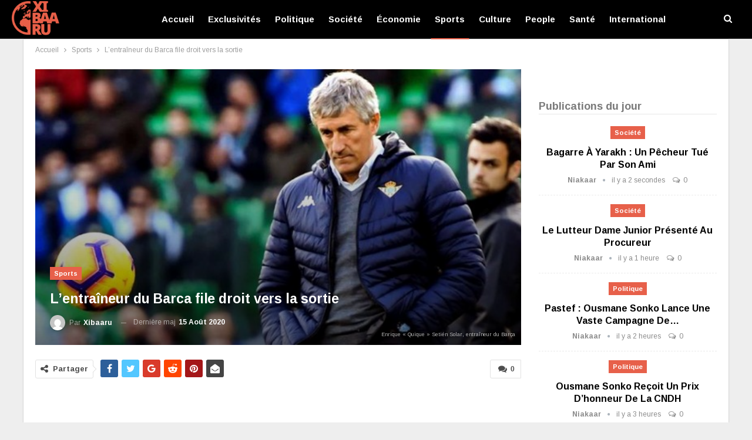

--- FILE ---
content_type: text/html; charset=utf-8
request_url: https://www.google.com/recaptcha/api2/aframe
body_size: 265
content:
<!DOCTYPE HTML><html><head><meta http-equiv="content-type" content="text/html; charset=UTF-8"></head><body><script nonce="6aR0F30cDj0OaUccSU0s6A">/** Anti-fraud and anti-abuse applications only. See google.com/recaptcha */ try{var clients={'sodar':'https://pagead2.googlesyndication.com/pagead/sodar?'};window.addEventListener("message",function(a){try{if(a.source===window.parent){var b=JSON.parse(a.data);var c=clients[b['id']];if(c){var d=document.createElement('img');d.src=c+b['params']+'&rc='+(localStorage.getItem("rc::a")?sessionStorage.getItem("rc::b"):"");window.document.body.appendChild(d);sessionStorage.setItem("rc::e",parseInt(sessionStorage.getItem("rc::e")||0)+1);localStorage.setItem("rc::h",'1765908362005');}}}catch(b){}});window.parent.postMessage("_grecaptcha_ready", "*");}catch(b){}</script></body></html>

--- FILE ---
content_type: application/javascript; charset=utf-8
request_url: https://fundingchoicesmessages.google.com/f/AGSKWxW4dy0WBraVObXA5ZfjSD6qeYLhBXyBcM5RE1GG-bPEhe2RRM9vbz9EyOeKYrCIFhCNWdRdS-NiQ0GJqIEnE_U8JOaVC2aRAoPq6mCqMTL5tdkS4qyEZ6sH1fQO9cQJRAeReXvRnwXkjEw-z54z7iIyKbm7THI88yT8fKP0uyF8W9d2wse0SWZuYLaS/__ads_contextualtargeting_/momsads./btmads./adfactor_/ad/loading.
body_size: -1292
content:
window['68cd259c-9596-4da4-8bd9-1850e87d52e7'] = true;